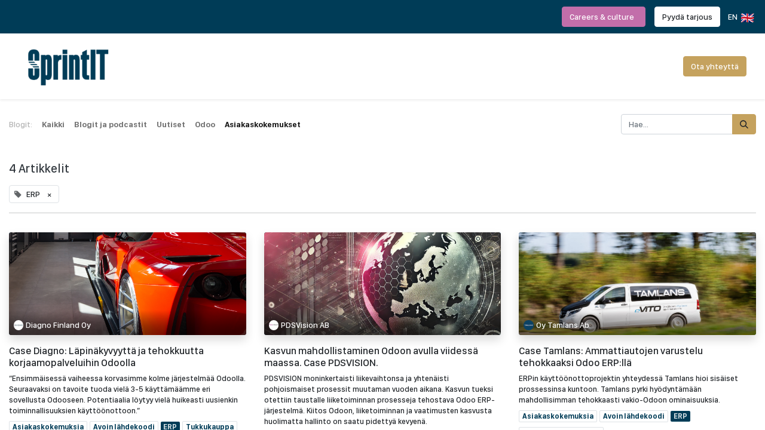

--- FILE ---
content_type: text/html; charset=utf-8
request_url: https://sprintit.fi/blog/asiakaskokemukset-6/tag/erp-34
body_size: 13649
content:
<!DOCTYPE html>
<html lang="fi-FI" data-website-id="1" data-main-object="blog.blog(6,)" data-add2cart-redirect="1">
    <head>
            <title>SprintIT | Asiakkaidemme Odoo-kokemuksia</title>
        <meta charset="utf-8"/>
        <meta http-equiv="X-UA-Compatible" content="IE=edge,chrome=1"/>
        <meta name="viewport" content="width=device-width, initial-scale=1"/>
                
                <script type="text/javascript">(function(w,d,s,l,i){w[l]=w[l]||[];w[l].push({'gtm.start':
                    new Date().getTime(),event:'gtm.js'});var f=d.getElementsByTagName(s)[0],
                    j=d.createElement(s),dl=l!='dataLayer'?'&l='+l:'';j.async=true;j.src=
                    'https://www.googletagmanager.com/gtm.js?id='+i+dl;f.parentNode.insertBefore(j,f);
                    })(window,document,'script','dataLayer','GTM-MLL7SH9');
                </script>
                
    <meta name="generator" content="Odoo"/>
    <meta name="description" content="Kuinka ERP-projektimme ovat sujuneet? Mitä hyötyjä ja mitä haasteita Odoo toi tullessaan? Lue asiakaskokemuksistamme tällä sivulla!"/>
      
            <meta property="og:type" content="website"/>
            <meta property="og:title" content="SprintIT | Asiakkaidemme Odoo-kokemuksia"/>
            <meta property="og:site_name" content="SprintIT Odoo ERP partner"/>
            <meta property="og:url" content="https://sprintit.fi/blog/asiakaskokemukset-6/tag/erp-34"/>
            <meta property="og:image" content="https://www.sprintit.fi/web/image/202996-d435639c/3N1A0894.jpg"/>
            <meta property="og:description" content="Kuinka ERP-projektimme ovat sujuneet? Mitä hyötyjä ja mitä haasteita Odoo toi tullessaan? Lue asiakaskokemuksistamme tällä sivulla!"/>
      
          <meta name="twitter:card" content="summary_large_image"/>
          <meta name="twitter:title" content="SprintIT | Asiakkaidemme Odoo-kokemuksia"/>
          <meta name="twitter:image" content="https://www.sprintit.fi/web/image/202996-d435639c/3N1A0894.jpg"/>
          <meta name="twitter:site" content="@sprintitoy?lang=fi"/>
          <meta name="twitter:description" content="Kuinka ERP-projektimme ovat sujuneet? Mitä hyötyjä ja mitä haasteita Odoo toi tullessaan? Lue asiakaskokemuksistamme tällä sivulla!"/>
    <link rel="canonical" href="https://www.sprintit.fi/blog/asiakaskokemukset-6/tag/erp-34"/>
    <link rel="preconnect" href="https://fonts.gstatic.com/" crossorigin=""/>
        <link type="image/x-icon" rel="shortcut icon" href="/web/image/website/1/favicon?unique=8b3f901"/>
        <link rel="preload" href="/web/static/src/libs/fontawesome/fonts/fontawesome-webfont.woff2?v=4.7.0" as="font" crossorigin=""/>
        <link type="text/css" rel="stylesheet" href="/web/assets/649480-f47ca56/1/web.assets_frontend.min.css" data-asset-bundle="web.assets_frontend" data-asset-version="f47ca56"/>
            <script src="/sprintit_cookie_bar_improvements/static/src/js/sprintit_cookie_bar_improvements_head.js"></script>
        <script id="web.layout.odooscript" type="text/javascript">
            var odoo = {
                csrf_token: "58a1e047d345de293636f2a55046fcc91f824fc9o1800246064",
                debug: "",
            };
        </script>
        <script type="text/javascript">
            odoo.__session_info__ = {"is_admin": false, "is_system": false, "is_website_user": true, "user_id": false, "is_frontend": true, "profile_session": null, "profile_collectors": null, "profile_params": null, "show_effect": false, "bundle_params": {"lang": "en_US", "website_id": 1}, "translationURL": "/website/translations", "cache_hashes": {"translations": "753c3485490bb634114c6b83060d1b8065fb1ea7"}, "geoip_country_code": null, "geoip_phone_code": null, "lang_url_code": "fi_FI"};
            if (!/(^|;\s)tz=/.test(document.cookie)) {
                const userTZ = Intl.DateTimeFormat().resolvedOptions().timeZone;
                document.cookie = `tz=${userTZ}; path=/`;
            }
        </script>
        <script defer="defer" type="text/javascript" src="/web/assets/578484-11348db/1/web.assets_frontend_minimal.min.js" data-asset-bundle="web.assets_frontend_minimal" data-asset-version="11348db"></script>
        <script defer="defer" type="text/javascript" data-src="/web/assets/622747-67c4d70/1/web.assets_frontend_lazy.min.js" data-asset-bundle="web.assets_frontend_lazy" data-asset-version="67c4d70"></script>
        
            <link type="application/atom+xml" rel="alternate" title="Atom -syöte" href="/blog/6/feed"/>
            <meta name="robots" content="none"/>
        
        
        <script src="https://cdn.jsdelivr.net/gh/vepasto/finnish-hyphenator/dist/finnishhyphenator.min.js"></script>
        <link rel="stylesheet" type="text/css" href="https://cdn.jsdelivr.net/gh/igorolhovskisprintit/sprintit_css_js@3.6/main.css"/>
        <script src="/web/static/lib/jquery/jquery.js"></script>
        <script src="https://cdn.jsdelivr.net/gh/igorolhovskisprintit/sprintit_css_js@2.9/main.js"></script>
    </head>
    <body>
  
                
                <noscript>
                    <iframe height="0" width="0" style="display:none;visibility:hidden" src="https://www.googletagmanager.com/ns.html?id=GTM-MLL7SH9"></iframe>
                </noscript>
                
        <div id="wrapwrap" class="   ">
                <header id="top" data-anchor="true" data-name="Header" class="  o_header_standard">
                    
                <div class="oe_structure oe_structure_solo" id="oe_structure_header_contact_1">
      <section class="s_text_block pt8 pb8 o_colored_level o_cc o_cc3" data-snippet="s_text_block" data-name="Text" style="background-image: none;">
        <div class="container">
          <div class="row align-items-center">
            <div class="col-lg-8 o_colored_level" data-bs-original-title="" title="" aria-describedby="tooltip974097">
              <small data-bs-original-title="" title="" aria-describedby="tooltip265070">
                <span class="text-muted"></span></small><br/></div>
            <div class="col-lg-4 text-lg-end o_colored_level">
              <div class="s_share text-end no_icon_color o_no_link_popover" data-name="Social Media" data-bs-original-title="" title="" aria-describedby="tooltip707293">
                  <a href="https://people.sprintit.fi" class="btn btn-secondary" data-bs-original-title="" title="">Careers &amp; culture&nbsp;&nbsp;</a>&nbsp;&nbsp;
                  <a href="/pyyda-tarjous" class="btn btn-primary" data-bs-original-title="" title="">Pyydä tarjous</a><span class="lang_del_m" style="margin-left: 1px; margin-right: 2px; font-size: 18px;line-height: 18px;">​</span><a style="color:#fff;line-height: 22px;position:relative;top:1px;" href="https://www.sprintit.global" title="In English">&nbsp;EN<img style="margin-left: 6px;" src="/web/image/246521-f60dc88f/en.png" loading="lazy"/></a>
                  </div>
            </div>
          </div>
        </div>
      </section>
    </div>
    <nav data-name="Navbar" class="navbar navbar-expand-lg navbar-light o_colored_level o_cc shadow-sm">
        
            <div id="top_menu_container" class="container">
                
    <a href="/" class="navbar-brand logo ">
            
            <span role="img" aria-label="Logo of SprintIT Odoo ERP partner" title="SprintIT Odoo ERP partner"><img src="/web/image/website/1/logo/SprintIT%20Odoo%20ERP%20partner?unique=8b3f901" class="img img-fluid" width="95" height="40" alt="SprintIT Odoo ERP partner" loading="lazy"/></span>
        </a>
    
                
  <button type="button" data-bs-toggle="collapse" data-bs-target="#top_menu_collapse" class="navbar-toggler ">
    <span class="navbar-toggler-icon o_not_editable"></span>
  </button>
                
    <div class="oe_structure oe_structure_solo d-block d-lg-none"><font class="text-o-color-4">​</font><section class="s_text_block o_colored_level" data-snippet="s_text_block" data-name="Text" style="background-image: none;">
        <div class="container">
          <a href="/contactus" class="_cta btn btn-primary" data-bs-original-title="" title="" aria-describedby="popover702078"><font style="" class="text-white">Ota yhteyttä</font></a>
          <a></a>
          <br/>
        </div>
      </section>
      </div>
                
                <div id="top_menu_collapse" class="collapse navbar-collapse ms-lg-3">
    <ul id="top_menu" role="menu" class="nav navbar-nav o_menu_loading flex-grow-1">
        
                        
    <li role="presentation" class="nav-item">
        <a role="menuitem" href="/palvelumme" class="nav-link ">
            <span>PALVELUMME</span>
        </a>
    </li>
    <li class="nav-item dropdown  ">
        <a data-bs-toggle="dropdown" href="#" class="nav-link dropdown-toggle ">
            <span>TOIMIALAT</span>
        </a>
        <ul class="dropdown-menu" role="menu">
    <li role="presentation" class="">
        <a role="menuitem" href="/odoo-vahittaiskauppa" class="dropdown-item ">
            <span>Vähittäiskauppa</span>
        </a>
    </li>
    <li role="presentation" class="">
        <a role="menuitem" href="/odoo-tukkukauppa" class="dropdown-item ">
            <span>Tukkukauppa</span>
        </a>
    </li>
    <li role="presentation" class="">
        <a role="menuitem" href="/odoo-valmistava-teollisuus" class="dropdown-item ">
            <span>Valmistava teollisuus</span>
        </a>
    </li>
    <li role="presentation" class="">
        <a role="menuitem" href="/odoo-asiantuntijaorganisaatio" class="dropdown-item ">
            <span>Asiantuntijaorganisaatio</span>
        </a>
    </li>
    <li role="presentation" class="">
        <a role="menuitem" href="/odoo-tilitoimistoille" class="dropdown-item ">
            <span>Odoo tilitoimistoille</span>
        </a>
    </li>
        </ul>
    </li>
    <li class="nav-item dropdown  position-static">
        <a data-bs-toggle="dropdown" href="#" class="nav-link dropdown-toggle o_mega_menu_toggle">
            <span>ODOO ERP TOIMINNANOHJAUS</span>
        </a>
        <div data-name="Mega Menu" class="dropdown-menu o_mega_menu o_no_parent_editor dropdown-menu-left dropdown-menu-start"><section class="s_mega_menu_multi_menus py-4 o_colored_level pt32" data-snippet="s_mega_menu_multi_menus" data-name="Multi-Menus" id="Myynti" data-anchor="true" style="background-image: none; background-color: white !important;" data-bs-original-title="" title="" aria-describedby="tooltip350167">
                <div class="container">
                    <div class="row" data-bs-original-title="" title="" aria-describedby="tooltip278522">
                        <div class="py-2 text-center o_colored_level col-lg-2">
                            <p>
                                <span class="fa fa-folder-open fa-1x me-2"></span><font style="font-size: 18px;">Odoo ERP</font></p>
                            <nav class="nav flex-column" data-bs-original-title="" title="" aria-describedby="tooltip459669">
                                <a href="/odoo" class="nav-link oe_unremovable" data-name="Menu Item" data-bs-original-title="" title="" spellcheck="false">Mikä Odoo?</a><a href="/odoo-erp-toiminnanohjaus" class="nav-link oe_unremovable" data-name="Menu Item" data-bs-original-title="" title="" spellcheck="true">Miksi Odoo?</a><a href="https://www.sprintit.fi/odoo-raportointi?_gl=1*119fpyg*_up*MQ..*_ga*MTA4ODczNjI2OS4xNzM2ODYyMjc4*_ga_LPCNYLD169*MTczNjg2MjI3OC4xLjEuMTczNjg2MjI5NS4wLjAuMA.." class="nav-link oe_unremovable" data-name="Menu Item" data-bs-original-title="" title="" spellcheck="true">Raportointi</a><a href="https://www.sprintit.fi/odoo-integraatiot?_gl=1*119fpyg*_up*MQ..*_ga*MTA4ODczNjI2OS4xNzM2ODYyMjc4*_ga_LPCNYLD169*MTczNjg2MjI3OC4xLjEuMTczNjg2MjI5NS4wLjAuMA.." class="nav-link oe_unremovable" data-name="Menu Item" data-bs-original-title="" title="" spellcheck="true">Integraatiot</a><a href="https://www.sprintit.fi/odoo-apps?_gl=1*119fpyg*_up*MQ..*_ga*MTA4ODczNjI2OS4xNzM2ODYyMjc4*_ga_LPCNYLD169*MTczNjg2MjI3OC4xLjEuMTczNjg2MjI5NS4wLjAuMA.." class="nav-link oe_unremovable" data-name="Menu Item" spellcheck="true" data-bs-original-title="" title="">SprintIT:n lisämoduulit</a><a class="oe_unremovable"></a>
                            </nav>
                        </div><div class="py-2 text-center o_colored_level col-lg-2" data-bs-original-title="" title="" aria-describedby="tooltip402982">
                            <p>
                                <span class="fa fa-1x fa-line-chart me-2"></span>
                                <font style="font-size: 18px;">Myynti</font></p>
                            <nav class="nav flex-column" data-bs-original-title="" title="" aria-describedby="tooltip445942">
                                <a href="/odoo-crm-myynti-ja-asiakkuudenhallinta" class="nav-link oe_unremovable" data-name="Menu Item" spellcheck="false" data-bs-original-title="" title="">CRM | Myynti</a>
                                <a href="/odoo-verkkokauppa" class="nav-link oe_unremovable" data-name="Menu Item" data-bs-original-title="" title="">Verkkokauppa</a>
                                <a href="/odoo-kassajarjestelma-pos" class="nav-link oe_unremovable" data-name="Menu Item" data-bs-original-title="" title=""> POS | Kassajärjestelmä<br></a>
                            </nav>
                        </div>
                        <div class="py-2 text-center pb4 o_colored_level col-lg-2" data-bs-original-title="" title="" aria-describedby="tooltip704119">
                            <p>
                                <span class="fa fa-gears fa-1x me-2"></span>
                                <font style="font-size: 18px;">Toimitusketju</font></p>
                            <nav class="nav flex-column" data-bs-original-title="" title="" aria-describedby="tooltip969840"><a href="/odoo-tuotannonohjaus" class="nav-link oe_unremovable" data-name="Menu Item" data-bs-original-title="" title="">Tuotannonohjaus</a><a href="/odoo-hankinta" class="nav-link oe_unremovable" data-name="Menu Item" data-bs-original-title="" title="">Hankinta</a>
                                <a href="/odoo-varastonhallinta" class="nav-link oe_unremovable" data-name="Menu Item" data-bs-original-title="" title="">Varastot</a><a href="https://sprintit.fi/odoo-apps/sprintit-unifaun-connector-124?_gl=1*1qqkcrn*_up*MQ..*_ga*NDgwNzEyODMyLjE3NTQ5MDI0MDY.*_ga_LPCNYLD169*czE3NTQ5MDI0MDUkbzEkZzEkdDE3NTQ5MDI4OTUkajYwJGwwJGgw" class="nav-link oe_unremovable" data-name="Menu Item" data-bs-original-title="" title="">Kuljetukset</a><a href="https://www.sprintit.fi/valmis-odoo-ratkaisu-eu-n-metsakatoasetukseen-eudr" class="nav-link oe_unremovable" data-name="Menu Item" data-bs-original-title="" title="">EUDR-metsäkatoasetus</a><a class="oe_unremovable"></a><br></nav>
                        </div>
                        <div class="py-2 text-center o_colored_level col-lg-2" data-bs-original-title="" title="" aria-describedby="tooltip786614">
                            <p>
                                <span class="fa me-2 fa-1x fa-user me-2 fa-1x" data-bs-original-title="" title="" aria-describedby="tooltip378892"></span><font style="font-size: 18px;">Projektit ja palvelut</font></p>
                            <nav class="nav flex-column">
                                <a href="https://www.sprintit.fi/odoo-projektinhallinta?_gl=1*pg8ias*_up*MQ..*_ga*MTAzMzA2MDUxOS4xNzQ2MTc0NTk3*_ga_LPCNYLD169*MTc0NjE3NDU5Ny4xLjEuMTc0NjE3NDczNy4wLjAuMA.." class="nav-link oe_unremovable" data-name="Menu Item" spellcheck="false" data-bs-original-title="" title="">Projektinhallinta</a><a href="https://www.sprintit.fi/odoo-kenttatyo-kenttahuolto?_gl=1*3zu5qm*_up*MQ..*_ga*MTg0ODUyNzIwNy4xNzE1MTQ5OTAy*_ga_LPCNYLD169*MTcxNTE0OTkwMi4xLjEuMTcxNTE0OTk4Ni4wLjAuMA.." class="nav-link oe_unremovable" data-name="Menu Item" spellcheck="false" data-bs-original-title="" title="">Field Service (Kenttähuolto)</a><a class="oe_unremovable" data-bs-original-title="" title=""><br></a>
                            </nav>
                        </div><div class="py-2 text-center o_colored_level col-lg-2" data-bs-original-title="" title="" aria-describedby="tooltip786614">
                            <p>
                                <span class="fa me-2 fa-1x fa-euro me-2 fa-1x" data-bs-original-title="" title="" aria-describedby="tooltip158283"></span>
                                <font style="font-size: 18px;" data-bs-original-title="" title="" aria-describedby="tooltip43706">Taloushallinto</font></p>
                            <nav class="nav flex-column">
                                <a href="https://www.sprintit.fi/odoo-taloushallinto?_gl=1*jhuizh*_up*MQ..*_ga*MzA0NjQyNjE0LjE3NDYxNzQ0OTc.*_ga_LPCNYLD169*MTc0NjE3NDQ5Ny4xLjAuMTc0NjE3NDQ5Ny4wLjAuMA.." class="nav-link oe_unremovable" data-name="Menu Item" data-bs-original-title="" title="">Suomalainen taloushallinto</a><a href="https://www.sprintit.fi/odoo-palkkahallinto-ohjelmisto?_gl=1*87lluw*_up*MQ..*_ga*NTkwNjY0MjYxLjE3NDYxNzU0MTY.*_ga_LPCNYLD169*MTc0NjE3NTQxNS4xLjAuMTc0NjE3NTQxNS4wLjAuMA.." class="nav-link oe_unremovable" data-name="Menu Item" data-bs-original-title="" title="">Palkkahallinto</a>
                                <a href="https://www.sprintit.fi/opas-taloushallinto-lataa?_gl=1*87lluw*_up*MQ..*_ga*NTkwNjY0MjYxLjE3NDYxNzU0MTY.*_ga_LPCNYLD169*MTc0NjE3NTQxNS4xLjAuMTc0NjE3NTQxNS4wLjAuMA.." class="nav-link oe_unremovable" data-name="Menu Item" data-bs-original-title="" title="">Vertaile taloushallinnon ohjelmistoja</a><a href="https://www.sprintit.fi/kasvun-tyokalut-podcast?_gl=1*87lluw*_up*MQ..*_ga*NTkwNjY0MjYxLjE3NDYxNzU0MTY.*_ga_LPCNYLD169*MTc0NjE3NTQxNS4xLjAuMTc0NjE3NTQxNS4wLjAuMA.." class="nav-link oe_unremovable" data-name="Menu Item" data-bs-original-title="" title="">Kasvun työkalut -podcast</a>
                            </nav>
                        </div><div class="py-2 text-center o_colored_level col-lg-2" data-bs-original-title="" title="" aria-describedby="tooltip786614">
                            <p>
                                <span class="fa fa-info me-2 fa-1x" data-bs-original-title="" title="" aria-describedby="tooltip158283"></span><font style="font-size: 18px;" data-bs-original-title="" title="" aria-describedby="tooltip43706">Lisätietoa Odoosta</font></p>
                            <nav class="nav flex-column">
                                <a href="/usein-kysytyt-kysymykset" class="nav-link oe_unremovable" data-name="Menu Item" data-bs-original-title="" title="">UKK - Usein Kysytyt Kysymykset</a><a href="https://www.sprintit.fi/odoo-ohjeet?_gl=1*87lluw*_up*MQ..*_ga*NTkwNjY0MjYxLjE3NDYxNzU0MTY.*_ga_LPCNYLD169*MTc0NjE3NTQxNS4xLjAuMTc0NjE3NTQxNS4wLjAuMA.." class="nav-link oe_unremovable" data-name="Menu Item" data-bs-original-title="" title="">Ohjeita</a>
                                <a href="https://www.sprintit.fi/odoo-webinaarit?_gl=1*87lluw*_up*MQ..*_ga*NTkwNjY0MjYxLjE3NDYxNzU0MTY.*_ga_LPCNYLD169*MTc0NjE3NTQxNS4xLjAuMTc0NjE3NTQxNS4wLjAuMA.." class="nav-link oe_unremovable" data-name="Menu Item" data-bs-original-title="" title="">Webinaarit &amp; demot</a><a href="https://www.sprintit.fi/usein-kysytyt-kysymykset?_gl=1*h2egdb*_up*MQ..*_ga*MTIxNjg5Njg3Ni4xNzQ5NzE1MTU4*_ga_LPCNYLD169*czE3NDk3MTUxNTgkbzEkZzAkdDE3NDk3MTUxNTgkajYwJGwwJGgw" class="nav-link oe_unremovable" data-name="Menu Item" data-bs-original-title="" title=""><br></a>
                            </nav>
                        </div>
                    </div>
                </div>
            </section></div>
    </li>
    <li class="nav-item dropdown  ">
        <a data-bs-toggle="dropdown" href="#" class="nav-link dropdown-toggle ">
            <span>REFERENSSIT</span>
        </a>
        <ul class="dropdown-menu" role="menu">
    <li role="presentation" class="">
        <a role="menuitem" href="https://sprintit.fi/odoo-kokemuksia" class="dropdown-item ">
            <span>Odoo-kokemuksia</span>
        </a>
    </li>
    <li role="presentation" class="">
        <a role="menuitem" href="https://sprintit.fi/customers" class="dropdown-item ">
            <span>Aakkosittain ja toimialoittain</span>
        </a>
    </li>
    <li role="presentation" class="">
        <a role="menuitem" href="https://sprintit.fi/kaikki-odoo-asiakkaat" class="dropdown-item ">
            <span>Kaikki asiakkaat</span>
        </a>
    </li>
        </ul>
    </li>
    <li role="presentation" class="nav-item">
        <a role="menuitem" href="/blog" class="nav-link ">
            <span>BLOGI</span>
        </a>
    </li>
    <li class="nav-item dropdown  ">
        <a data-bs-toggle="dropdown" href="#" class="nav-link dropdown-toggle ">
            <span>MEILLE TÖIHIN</span>
        </a>
        <ul class="dropdown-menu" role="menu">
    <li role="presentation" class="">
        <a role="menuitem" href="https://people.sprintit.fi/jobs" class="dropdown-item ">
            <span>Avoimet työpaikat</span>
        </a>
    </li>
    <li role="presentation" class="">
        <a role="menuitem" href="https://people.sprintit.fi/" class="dropdown-item ">
            <span>Urasivut ja tarinat (EN)</span>
        </a>
    </li>
        </ul>
    </li>
  <li class="nav-item ms-lg-3 divider d-none"></li>
  
  <li class="o_wsale_my_cart align-self-md-start d-none nav-item ms-lg-3">
    <a href="/shop/cart" class="nav-link">
      <span>Ostoskori</span>
      <sup class="my_cart_quantity badge text-bg-primary" data-order-id="">0</sup>
    </a>
  </li>
                        
            <li class="nav-item ms-lg-auto o_no_autohide_item">
                <a href="/web/login" class="nav-link">Kirjaudu sisään</a>
            </li>
                        
        
        
                    
    </ul>
                    
                    
    <div class="oe_structure oe_structure_solo d-none d-lg-block ms-3"><font class="text-o-color-4">​</font><section class="s_text_block o_colored_level" data-snippet="s_text_block" data-name="Text" style="background-image: none;">
        <div class="container">
          <a href="/contactus" class="_cta btn btn-primary" data-bs-original-title="" title="" aria-describedby="popover702078"><font style="" class="text-white">Ota yhteyttä</font></a>
          <a></a>
          <br/>
        </div>
      </section>
      </div>
                </div>
            </div>
        
    </nav>
    
        </header>
                <main>
                    
        <div id="wrap" class="js_blog website_blog">
            

        

        <div id="o_wblog_blog_top">
            
                
                <div class="oe_structure" id="oe_structure_blog_filtered_header" data-editor-sub-message="Muokkaa &#39;Tulosten suodatus&#39; sivun otsikkoa."></div>
        </div>

    <nav class="navbar navbar-expand-sm navbar-light pt-4 pb-0 px-0 ">
        <div class="o_website_blog_nav_container container flex-wrap flex-sm-nowrap gap-2 w-100">
            
            <ul class="navbar-nav d-none d-lg-flex">
                <li class="nav-item">
                    <span class="nav-link disabled ps-0">Blogit:</span>
                </li>
                <li class="nav-item">
                    <a href="/blog" class="nav-link fw-bold ">Kaikki</a>
                </li>
                <li class="nav-item">
                    <a href="/blog/blogit-ja-podcastit-3" class="nav-link ">
                        <b>Blogit ja podcastit</b>
                    </a>
                </li><li class="nav-item">
                    <a href="/blog/uutiset-4" class="nav-link ">
                        <b>Uutiset</b>
                    </a>
                </li><li class="nav-item">
                    <a href="/blog/odoo-5" class="nav-link ">
                        <b>Odoo</b>
                    </a>
                </li><li class="nav-item">
                    <a href="/blog/asiakaskokemukset-6" class="nav-link active">
                        <b>Asiakaskokemukset</b>
                    </a>
                </li>
            </ul>
            
            <div class="dropdown order-2 d-lg-none flex-grow-1 flex-sm-grow-0 min-w-0">
                <a class="btn btn-light dropdown-toggle d-flex align-items-center justify-content-between" type="button" role="button" data-bs-toggle="dropdown" aria-expanded="false" title="Asiakaskokemukset">
                    <span class="d-inline-block text-truncate">Asiakaskokemukset</span>
                </a>
                <ul class="dropdown-menu dropdown-menu-end">
                    <li>
                        <a href="/blog" title="Kaikki" class="dropdown-item ">Kaikki</a>
                    </li>
                    <li>
                        <a href="/blog/blogit-ja-podcastit-3" class="dropdown-item " title="Blogit ja podcastit">
                            <span>Blogit ja podcastit</span>
                        </a>
                    </li><li>
                        <a href="/blog/uutiset-4" class="dropdown-item " title="Uutiset">
                            <span>Uutiset</span>
                        </a>
                    </li><li>
                        <a href="/blog/odoo-5" class="dropdown-item " title="Odoo">
                            <span>Odoo</span>
                        </a>
                    </li><li>
                        <a href="/blog/asiakaskokemukset-6" class="dropdown-item active" title="Asiakaskokemukset">
                            <span>Asiakaskokemukset</span>
                        </a>
                    </li>
                </ul>
            </div>
            
    <form method="get" class="o_searchbar_form o_wait_lazy_js s_searchbar_input  flex-grow-1 flex-sm-grow-0" action="/blog/asiakaskokemukset-6/tag/erp-34" data-snippet="s_searchbar_input">
            <div role="search" class="input-group ">
        <input type="search" name="search" class="search-query form-control oe_search_box None" placeholder="Hae..." data-search-type="blogs" data-limit="5" data-display-image="true" data-display-description="true" data-display-extra-link="true" data-display-detail="false" data-order-by="name asc"/>
        <button type="submit" aria-label="Hae" title="Hae" class="btn oe_search_button btn-primary">
            <i class="oi oi-search"></i>
        </button>
    </div>

            <input name="order" type="hidden" class="o_search_order_by" value="name asc"/>
            
                <input type="hidden" name="tag" value="erp-34"/>
                <input type="hidden" name="date_begin"/>
                <input type="hidden" name="date_end"/>
            
        </form>
        </div>
    </nav>

        <section id="o_wblog_index_content">
            <div class="container py-4">
                <div class="row justify-content-center">
                    <div id="o_wblog_posts_loop_container" class="col ">

    <div id="o_wblog_posts_loop" class="">

        

        


        <div class="row ">
            
            <div class="col-12 mb-3">
                <div class="h4 mb-3">
                    4
                    Artikkelit
                </div>
                
                    

                    
                <span class="align-items-baseline border d-inline-flex ps-2 rounded mb-2">
                    <i class="fa fa-tag me-2 text-muted"></i>
                    ERP
                    <a class="btn border-0 py-1 post_link" href="/blog/asiakaskokemukset-6" rel="nofollow">×</a>
                </span>
                <hr class="mt-2"/>
            </div>

            

            

            
            
                
                <div class="pb-4 col-12 col-md-6 col-xl-4">
                    <article name="blog_post" class="o_wblog_post position-relative ">
                        
                        

    <a href="/blog/asiakaskokemukset-6/post/case-diagno-lapinakyvyytta-ja-tehokkuutta-korjaamopalveluihin-Odoolla" class="text-decoration-none d-block mb-2">

  <div data-name="Kansi" style="" class="o_record_cover_container d-flex flex-column h-100 o_colored_level o_cc o_cc3 o_cc   o_list_cover o_not_editable  rounded overflow-hidden shadow mb-3">
    <div class="o_record_cover_component o_record_cover_image " style="background-image: url(/web/image/443475-99456314/Finger%20Motors%20Oy%20-%20Diagno-14_web.jpg);">
      
    </div>
    

    <div class="o_not_editable align-items-center position-relative o_wblog_post_list_author o_list_cover d-flex text-white w-100 o_not_editable px-2 pb-2 pt-3">
        <div style="line-height:1"><img src="/web/image/blog.post/270/author_avatar/Case%20Diagno:%20L%C3%A4pin%C3%A4kyvyytt%C3%A4%20ja%20tehokkuutta%20korjaamopalveluihin%20Odoolla?unique=f2005c1" class="img img-fluid rounded-circle o_wblog_author_avatar me-1" alt="Case Diagno: Läpinäkyvyyttä ja tehokkuutta korjaamopalveluihin Odoolla" loading="lazy"/></div>
        <div style="line-height:1">
            <span>Diagno Finland Oy</span>
        </div>
    </div>
        
  </div>
    </a>
                            <div>
    <a href="/blog/asiakaskokemukset-6/post/case-diagno-lapinakyvyytta-ja-tehokkuutta-korjaamopalveluihin-Odoolla" class="d-block text-reset text-decoration-none o_blog_post_title my-0 h5">Case Diagno: Läpinäkyvyyttä ja tehokkuutta korjaamopalveluihin Odoolla</a>
                                <div>
    
    <a class="text-reset text-decoration-none" href="/blog/asiakaskokemukset-6/post/case-diagno-lapinakyvyytta-ja-tehokkuutta-korjaamopalveluihin-Odoolla">
        <div class="mt-2 o_wblog_normalize_font">“Ensimmäisessä vaiheessa korvasimme kolme järjestelmää Odoolla. Seuraavaksi on tavoite tuoda vielä 3-5 käyttämäämme eri sovellusta Odooseen. Potentiaalia löytyy vielä huikeasti uusienkin toiminnallisuuksien käyttöönottoon.”</div>
    </a>

    
    <div class="o_wblog_post_short_tag_section d-flex align-items-center flex-wrap pt-2">
            <a href="/blog/asiakaskokemukset-6/tag/erp-34,asiakaskokemuksia-39" class="badge mb-2 me-1 text-truncate border text-primary post_link" rel="nofollow">Asiakaskokemuksia</a>
            <a href="/blog/asiakaskokemukset-6/tag/erp-34,avoin-lahdekoodi-38" class="badge mb-2 me-1 text-truncate border text-primary post_link" rel="nofollow">Avoin lähdekoodi</a>
            <a href="/blog/asiakaskokemukset-6" class="badge mb-2 me-1 text-truncate bg-primary text-light post_link" rel="nofollow">ERP</a>
            <a href="/blog/asiakaskokemukset-6/tag/erp-34,tukkukauppa-40" class="badge mb-2 me-1 text-truncate border text-primary post_link" rel="nofollow">Tukkukauppa</a>
    </div>
    
                                </div>
                            </div>
                            <div class="o_wblog_normalize_font pe-2 pb-2">
    <div class="d-flex small flex-wrap mb-1 w-100">
        <div class="d-flex flex-wrap align-items-center justify-content-between mx-n2 flex-grow-1">
            <time class="text-nowrap fw-bold px-2">28.6.2024</time>
        </div>
    </div>
                            </div>
                        
                    </article>
                </div>
                
                
                <div class="pb-4 col-12 col-md-6 col-xl-4">
                    <article name="blog_post" class="o_wblog_post position-relative ">
                        
                        

    <a href="/blog/asiakaskokemukset-6/post/case-pdsvision-kasvun-mahdollistaminen-odoon-avulla-viidessa-maassa" class="text-decoration-none d-block mb-2">

  <div data-name="Kansi" style="" class="o_record_cover_container d-flex flex-column h-100 o_colored_level o_cc o_cc3 o_cc   o_list_cover o_not_editable  rounded overflow-hidden shadow mb-3">
    <div class="o_record_cover_component o_record_cover_image " style="background-image: url(/web/image/443593-35885091/Dalle_version_of_globe_screenshot.png);">
      
    </div>
    

    <div class="o_not_editable align-items-center position-relative o_wblog_post_list_author o_list_cover d-flex text-white w-100 o_not_editable px-2 pb-2 pt-3">
        <div style="line-height:1"><img src="/web/image/blog.post/271/author_avatar/Kasvun%20mahdollistaminen%20Odoon%20avulla%20viidess%C3%A4%20maassa.%20Case%20PDSVISION.?unique=05c3c17" class="img img-fluid rounded-circle o_wblog_author_avatar me-1" alt="Kasvun mahdollistaminen Odoon avulla viidessä maassa. Case PDSVISION." loading="lazy"/></div>
        <div style="line-height:1">
            <span>PDSVision AB</span>
        </div>
    </div>
        
  </div>
    </a>
                            <div>
    <a href="/blog/asiakaskokemukset-6/post/case-pdsvision-kasvun-mahdollistaminen-odoon-avulla-viidessa-maassa" class="d-block text-reset text-decoration-none o_blog_post_title my-0 h5">Kasvun mahdollistaminen Odoon avulla viidessä maassa. Case PDSVISION.</a>
                                <div>
    
    <a class="text-reset text-decoration-none" href="/blog/asiakaskokemukset-6/post/case-pdsvision-kasvun-mahdollistaminen-odoon-avulla-viidessa-maassa">
        <div class="mt-2 o_wblog_normalize_font">PDSVISION moninkertaisti liikevaihtonsa ja yhtenäisti pohjoismaiset prosessit muutaman vuoden aikana. Kasvun tueksi otettiin taustalle liiketoiminnan prosesseja tehostava Odoo ERP-järjestelmä. Kiitos Odoon, liiketoiminnan ja vaatimusten kasvusta huolimatta hallinto on saatu pidettyä kevyenä.</div>
    </a>

    
    <div class="o_wblog_post_short_tag_section d-flex align-items-center flex-wrap pt-2">
            <a href="/blog/asiakaskokemukset-6/tag/erp-34,asiakaskokemuksia-39" class="badge mb-2 me-1 text-truncate border text-primary post_link" rel="nofollow">Asiakaskokemuksia</a>
            <a href="/blog/asiakaskokemukset-6/tag/erp-34,asiantuntijaorganisaatio-45" class="badge mb-2 me-1 text-truncate border text-primary post_link" rel="nofollow">Asiantuntijaorganisaatio</a>
            <a href="/blog/asiakaskokemukset-6/tag/erp-34,avoin-lahdekoodi-38" class="badge mb-2 me-1 text-truncate border text-primary post_link" rel="nofollow">Avoin lähdekoodi</a>
            <a href="/blog/asiakaskokemukset-6" class="badge mb-2 me-1 text-truncate bg-primary text-light post_link" rel="nofollow">ERP</a>
            <a href="/blog/asiakaskokemukset-6/tag/erp-34,kansainvalinen-51" class="badge mb-2 me-1 text-truncate border text-primary post_link" rel="nofollow">kansainvälinen</a>
    </div>
    
                                </div>
                            </div>
                            <div class="o_wblog_normalize_font pe-2 pb-2">
    <div class="d-flex small flex-wrap mb-1 w-100">
        <div class="d-flex flex-wrap align-items-center justify-content-between mx-n2 flex-grow-1">
            <time class="text-nowrap fw-bold px-2">28.6.2024</time>
        </div>
    </div>
                            </div>
                        
                    </article>
                </div>
                
                
                <div class="pb-4 col-12 col-md-6 col-xl-4">
                    <article name="blog_post" class="o_wblog_post position-relative ">
                        
                        

    <a href="/blog/asiakaskokemukset-6/post/case-tamlans-ammattiautojen-varustelu-tehokkaaksi-Odoo-ERPlla" class="text-decoration-none d-block mb-2">

  <div data-name="Kansi" style="" class="o_record_cover_container d-flex flex-column h-100 o_colored_level o_cc o_cc3 o_cc   o_list_cover o_not_editable  rounded overflow-hidden shadow mb-3">
    <div class="o_record_cover_component o_record_cover_image " style="background-image: url(/web/image/426525-347d7abd/eVito3.jpg);">
      
    </div>
    

    <div class="o_not_editable align-items-center position-relative o_wblog_post_list_author o_list_cover d-flex text-white w-100 o_not_editable px-2 pb-2 pt-3">
        <div style="line-height:1"><img src="/web/image/blog.post/267/author_avatar/Case%20Tamlans:%20Ammattiautojen%20varustelu%20tehokkaaksi%20Odoo%20ERP:ll%C3%A4?unique=810a838" class="img img-fluid rounded-circle o_wblog_author_avatar me-1" alt="Case Tamlans: Ammattiautojen varustelu tehokkaaksi Odoo ERP:llä" loading="lazy"/></div>
        <div style="line-height:1">
            <span>Oy Tamlans Ab</span>
        </div>
    </div>
        
  </div>
    </a>
                            <div>
    <a href="/blog/asiakaskokemukset-6/post/case-tamlans-ammattiautojen-varustelu-tehokkaaksi-Odoo-ERPlla" class="d-block text-reset text-decoration-none o_blog_post_title my-0 h5">Case Tamlans: Ammattiautojen varustelu tehokkaaksi Odoo ERP:llä</a>
                                <div>
    
    <a class="text-reset text-decoration-none" href="/blog/asiakaskokemukset-6/post/case-tamlans-ammattiautojen-varustelu-tehokkaaksi-Odoo-ERPlla">
        <div class="mt-2 o_wblog_normalize_font">ERPin käyttöönottoprojektin yhteydessä Tamlans hioi sisäiset prossessinsa kuntoon. Tamlans pyrki hyödyntämään mahdollisimman tehokkaasti vakio-Odoon ominaisuuksia.</div>
    </a>

    
    <div class="o_wblog_post_short_tag_section d-flex align-items-center flex-wrap pt-2">
            <a href="/blog/asiakaskokemukset-6/tag/erp-34,asiakaskokemuksia-39" class="badge mb-2 me-1 text-truncate border text-primary post_link" rel="nofollow">Asiakaskokemuksia</a>
            <a href="/blog/asiakaskokemukset-6/tag/erp-34,avoin-lahdekoodi-38" class="badge mb-2 me-1 text-truncate border text-primary post_link" rel="nofollow">Avoin lähdekoodi</a>
            <a href="/blog/asiakaskokemukset-6" class="badge mb-2 me-1 text-truncate bg-primary text-light post_link" rel="nofollow">ERP</a>
            <a href="/blog/asiakaskokemukset-6/tag/erp-34,valmistava-teollisuus-42" class="badge mb-2 me-1 text-truncate border text-primary post_link" rel="nofollow">Valmistava teollisuus</a>
    </div>
    
                                </div>
                            </div>
                            <div class="o_wblog_normalize_font pe-2 pb-2">
    <div class="d-flex small flex-wrap mb-1 w-100">
        <div class="d-flex flex-wrap align-items-center justify-content-between mx-n2 flex-grow-1">
            <time class="text-nowrap fw-bold px-2">31.5.2024</time>
        </div>
    </div>
                            </div>
                        
                    </article>
                </div>
                
                
                <div class="pb-4 col-12 col-md-6 col-xl-4">
                    <article name="blog_post" class="o_wblog_post position-relative ">
                        
                        

    <a href="/blog/asiakaskokemukset-6/post/Nanten_lattiapinnoitteet_siirtyi_paperittomaan_tuotantoon_Odoon_avulla" class="text-decoration-none d-block mb-2">

  <div data-name="Kansi" style="" class="o_record_cover_container d-flex flex-column h-100 o_colored_level o_cc o_cc3 o_cc   o_list_cover o_not_editable  rounded overflow-hidden shadow mb-3">
    <div class="o_record_cover_component o_record_cover_image " style="background-image: url(/web/image/333285-a5394f83/nanten.jpg);">
      
    </div>
    

    <div class="o_not_editable align-items-center position-relative o_wblog_post_list_author o_list_cover d-flex text-white w-100 o_not_editable px-2 pb-2 pt-3">
        <div style="line-height:1">
            <span>Nanten-lattiapinnoitteet</span>
        </div>
    </div>
        
  </div>
    </a>
                            <div>
    <a href="/blog/asiakaskokemukset-6/post/Nanten_lattiapinnoitteet_siirtyi_paperittomaan_tuotantoon_Odoon_avulla" class="d-block text-reset text-decoration-none o_blog_post_title my-0 h5">Nanten-lattiapinnoitteet siirtyi paperittomaan tuotantoon Odoon avulla</a>
                                <div>
    
    <a class="text-reset text-decoration-none" href="/blog/asiakaskokemukset-6/post/Nanten_lattiapinnoitteet_siirtyi_paperittomaan_tuotantoon_Odoon_avulla">
        <div class="mt-2 o_wblog_normalize_font">Vuonna 2020, samaan aikaan kun koko maailma suljettiin epidemian vuoksi, Nanten-lattiapinnoitteet otti käyttöön avoimen lähdekoodin erpin Odoon. “Koronan aikana oli hyvin aikaa laittaa kuntoon järjest...</div>
    </a>

    
    <div class="o_wblog_post_short_tag_section d-flex align-items-center flex-wrap pt-2">
            <a href="/blog/asiakaskokemukset-6/tag/erp-34,asiakaskokemuksia-39" class="badge mb-2 me-1 text-truncate border text-primary post_link" rel="nofollow">Asiakaskokemuksia</a>
            <a href="/blog/asiakaskokemukset-6/tag/erp-34,avoin-lahdekoodi-38" class="badge mb-2 me-1 text-truncate border text-primary post_link" rel="nofollow">Avoin lähdekoodi</a>
            <a href="/blog/asiakaskokemukset-6" class="badge mb-2 me-1 text-truncate bg-primary text-light post_link" rel="nofollow">ERP</a>
            <a href="/blog/asiakaskokemukset-6/tag/erp-34,valmistava-teollisuus-42" class="badge mb-2 me-1 text-truncate border text-primary post_link" rel="nofollow">Valmistava teollisuus</a>
    </div>
    
                                </div>
                            </div>
                            <div class="o_wblog_normalize_font pe-2 pb-2">
    <div class="d-flex small flex-wrap mb-1 w-100">
        <div class="d-flex flex-wrap align-items-center justify-content-between mx-n2 flex-grow-1">
            <time class="text-nowrap fw-bold px-2">5.1.2024</time>
        </div>
    </div>
                            </div>
                        
                    </article>
                </div>
                
        </div>
    </div>

                    </div>
                </div>
            </div>
        </section>
    

            
            <div class="oe_structure oe_empty" id="oe_structure_blog_footer" data-editor-sub-message="Näkyy kaikkien blogien sivuilla" data-editor-message="RAAHAA RAKENNE-ELEMENTTEJÄ TÄHÄN"></div>
  </div>
    
                </main>
                <footer id="bottom" data-anchor="true" data-name="Footer" class="o_footer o_colored_level o_cc ">
                    <div id="footer" class="oe_structure oe_structure_solo">
      <section class="s_text_block pt48 pb16" data-snippet="s_text_block" data-name="Text" style="background-image: none;" data-bs-original-title="" title="" aria-describedby="tooltip322155">
        <div class="container">
          <div class="row">
            <div class="col-lg-2 pb16 o_colored_level" data-bs-original-title="" title="" aria-describedby="tooltip168161">
              <h5>Linkit</h5>
              <ul class="list-unstyled" data-bs-original-title="" title="" aria-describedby="tooltip512186">
                <li class="list-item py-1" data-bs-original-title="" title="" aria-describedby="tooltip4685"><a href="/yritys" data-bs-original-title="" title="">Tietoa meistä</a>&nbsp;</li><li class="list-item py-1" data-bs-original-title="" title="" aria-describedby="tooltip441493"><a href="/ihmiset" data-bs-original-title="" title="">SprintIT:n asiantuntijat</a></li>
                <li class="list-item py-1" data-bs-original-title="" title="" aria-describedby="tooltip224235">
                  <a href="https://people.sprintit.fi/" target="_blank" data-bs-original-title="" title="">Urasivut ja avoimet työpaikat</a>
                  <br/>
                </li>
                <li class="list-item py-1" data-bs-original-title="" title="" aria-describedby="tooltip580987">
                  <a href="/tietoturva" data-bs-original-title="" title="">Tietosuoja</a>
                </li>
                <li class="list-item py-1" data-bs-original-title="" title="" aria-describedby="tooltip580987">
                  <a href="/blog" data-bs-original-title="" title="">Blogi</a></li><li class="list-item py-1" data-bs-original-title="" title="" aria-describedby="tooltip580987"><a href="/kasvun-tyokalut-podcast">Kasvun työkalut -podcast</a></li><li class="list-item py-1" data-bs-original-title="" title="" aria-describedby="tooltip580987"><a href="/odoo-webinaarit">Demot ja webinaarit</a></li>
                <li class="list-item py-1" data-bs-original-title="" title="" aria-describedby="tooltip580987"><br/></li>
              </ul>
              <ul class="list-unstyled">
                <br/>
              </ul>
            </div>
            <div class="col-lg-2 pb16 o_colored_level" data-bs-original-title="" title="" aria-describedby="tooltip1274">
              <h5>ERP-toiminnanohjaus<br/></h5>
              <ul class="list-unstyled" data-bs-original-title="" title="" aria-describedby="tooltip126656">
                <li class="py-1" data-bs-original-title="" title="" aria-describedby="tooltip982820">
                  <a href="/odoo" data-bs-original-title="" title="">Odoo</a></li>
                <li class="py-1">
                  <a href="/odoo-kokemuksia" data-bs-original-title="" title="">Referenssimme</a>
                </li>
                <li class="py-1">
                  <a href="/palvelumme" data-bs-original-title="" title="">Palvelumme</a>
                </li>
                <li class="py-1">
                  <a href="/vahittaiskauppa" data-bs-original-title="" title="">Vähittäiskauppa</a>
                </li>
                <li class="py-1">
                  <a href="/tukkukauppa" data-bs-original-title="" title="">Tukkukauppa</a>
                </li>
                <li class="py-1">
                  <a href="/valmistava-teollisuus" data-bs-original-title="" title="">Valmistava teollisuus</a></li>
                <li class="py-1">
                  <a href="https://www.sprintit.fi/asiantuntijaorganisaatio?_gl=1*1k708h*_up*MQ..*_ga*MTAzODYxNzQzMi4xNzA3ODM0NjMw*_ga_LPCNYLD169*MTcwNzgzNDYzMC4xLjAuMTcwNzgzNDYzMC4wLjAuMA.." data-bs-original-title="" title="">Asiantuntijaorganisaatiot</a>
                </li>
              </ul>
            </div>
            <div class="col-lg-2 pb16 o_colored_level" data-bs-original-title="" title="" aria-describedby="tooltip512870">
              <h5>Seuraa meitä</h5>
              <ul class="list-unstyled" data-bs-original-title="" title="" aria-describedby="tooltip13368">
                <li class="py-1" data-bs-original-title="" title="" aria-describedby="tooltip61396">
                  <br/>
                </li>
                <li class="py-1" data-bs-original-title="" title="" aria-describedby="tooltip61396">
                  <i class="fa fa-1x fa-fw fa-facebook-square me-2" data-bs-original-title="" title="" aria-describedby="tooltip279464" contenteditable="false"></i>
                  <a href="https://www.facebook.com/sprintitoy" target="_blank" data-bs-original-title="" title="">Facebook</a>
                </li>
                <li class="py-1" data-bs-original-title="" title="" aria-describedby="tooltip415172">
                  <i class="fa fa-1x fa-fw me-2 fa-youtube fa-1x me-2" data-bs-original-title="" title="" aria-describedby="tooltip915998" contenteditable="false"></i>
                  <a href="https://www.youtube.com/channel/UCiEK4WTGTeMCy2oG_yQUtTA" target="_blank" data-bs-original-title="" title="">Youtube</a>
                </li>
                <li class="py-1" data-bs-original-title="" title="" aria-describedby="tooltip547782">
                  <i class="fa fa-1x fa-fw fa-linkedin-square me-2" contenteditable="false"></i>
                  <a href="https://www.linkedin.com/company/sprintit-oy/" target="_blank" data-bs-original-title="" title="">Linkedin</a>
                </li>
                <li class="py-1" data-bs-original-title="" title="" aria-describedby="tooltip602174">
                  <i class="fa fa-1x fa-fw fa-instagram me-2" data-bs-original-title="" title="" aria-describedby="tooltip222028" contenteditable="false"></i>
                  <a href="https://www.instagram.com/sprintitpeople/" target="_blank" data-bs-original-title="" title="">Instagram</a>
                </li>
                <li class="py-1" data-bs-original-title="" title="" aria-describedby="tooltip602174">&nbsp;<img class="img-fluid o_we_custom_image fa-1x" src="/web/image/207169-2182311a/itewiki_logo%20%281%29.png" alt="" data-original-id="207169" data-original-src="/web/image/207169-2182311a/itewiki_logo%20%281%29.png" data-mimetype="image/png" data-bs-original-title="" title="" aria-describedby="tooltip688344" loading="lazy"/>&nbsp; &nbsp;&nbsp;<a href="https://www.itewiki.fi/sprintit" data-bs-original-title="" title="" target="_blank">&nbsp;Ite wiki</a></li>
              </ul>
            </div>
            <div class="col-lg-3 pb16 o_colored_level" data-bs-original-title="" title="" aria-describedby="tooltip464723">
              <h5>Yhteystietomme<br/></h5>
              <ul class="list-unstyled" data-bs-original-title="" title="" aria-describedby="tooltip289626">
                <li class="py-1">
                  SprintIT Finland Oy<br/>Atomitie 5 B<br/>00370 Helsinki&nbsp;<br/>Suomi</li>
                <li class="py-1" data-bs-original-title="" title="" aria-describedby="tooltip169078"><span class="fa fa-phone" style="font-weight: normal;font-size: inherit" contenteditable="false"></span>&nbsp;+358 44 977 3541</li>
                <li class="py-1" data-bs-original-title="" title="" aria-describedby="tooltip876241"><span class="fa fa-envelope" style="font-weight: normal;font-size: inherit" contenteditable="false"></span>&nbsp;<a href="mailto:info@sprintit.fi" data-bs-original-title="" title="">&nbsp;info@sprintit.fi </a></li><li class="py-1" data-bs-original-title="" title="" aria-describedby="tooltip876241">Tukipyynnöt:&nbsp;<a href="mailto:support@sprintit.fi">support@sprintit.fi</a></li></ul><p><a href="/pyyda-tarjous" target="_blank"><u>Pyydä tarjous!</u></a></p></div>
            <div class="col-lg-3 pb16 o_colored_level">
              <h3>SprintIT Finland Oy<br/></h3>
              <p>
                <img src="/web/image/603565-1800395a/sprintit-odoo-goldpartner-bop-best-odoo-partners-alliance%20%281%29.png" alt="" class="img-fluid img o_we_custom_image" data-original-id="603565" data-original-src="/web/image/603565-1800395a/sprintit-odoo-goldpartner-bop-best-odoo-partners-alliance%20%281%29.png" data-mimetype="image/png" loading="lazy"/>
                <br/>
              </p>
              <p>Vuosina 2020 ja 2021 SprintIT on valittu Euroopan kolmen parhaan Odoo-toimittajan joukkoon. SprintIT on ollut Odoo Gold Partner vuodesta 2018 lähtien, ja kuulumme myös BOP (Best Odoo Partners) Allianceen.</p></div>
          </div>
        </div>
      </section>
    </div>
  <div class="o_footer_copyright o_colored_level o_cc" data-name="Copyright">
                        <div class="container py-3">
                            <div class="row">
                                <div class="col-sm text-center text-sm-start text-muted">
                                    <span class="o_footer_copyright_name mr-2">Copyright © SprintIT Finland Oy 2025</span>
  </div>
                                <div class="col-sm text-center text-sm-end o_not_editable">
        <div class="o_brand_promotion">
        Järjestelmää pyörittää 
            <a target="_blank" class="badge text-bg-light" href="http://www.odoo.com?utm_source=db&amp;utm_medium=portal">
                <img alt="Odoo" src="/web/static/img/odoo_logo_tiny.png" width="62" height="20" style="width: auto; height: 1em; vertical-align: baseline;" loading="lazy"/>
            </a>
        - 
                    Mahtava <a target="_blank" href="https://www.odoo.com/app/crm?utm_source=db&amp;utm_medium=portal">Avoimen lähdekoodin asiakkuuksienhallinta (CRM)</a>
                
        </div>
                                </div>
                            </div>
                        </div>
                    </div>
                </footer>
        <div id="website_cookies_bar" class="s_popup o_snippet_invisible o_no_save d-none" data-name="Cookies Bar" data-vcss="001" data-invisible="1">
                <div class="modal modal_shown o_cookies_classic s_popup_bottom" data-show-after="500" data-display="afterDelay" data-consents-duration="999" data-bs-focus="false" data-bs-backdrop="false" data-bs-keyboard="false" tabindex="-1" style="display: none; background-color: var(--black-50) !important;" aria-hidden="true">
                    <div class="modal-dialog d-flex s_popup_size_full">
                        <div class="modal-content oe_structure">
                            <section class="o_colored_level o_cc o_cc1 pt32 pb16" style="background-image: none;">
                                <div class="container">
                                    <div class="row">
                                        <div class="col-lg-6">
                                            <h3 class="o_cookies_bar_text_title">
                                                Arvostamme yksityisyyttäsi!
                                            </h3>
                                            <p class="o_cookies_bar_text_primary">
                                                Sallitko evästeiden käytön tällä verkkosivustolla ja selaimella?
                                            </p>
                                            <p class="o_cookies_bar_text_secondary">
                                                Käytämme evästeitä parantaaksemme käyttökokemustasi sivuillamme. Tutustu <a href="/cookie-policy" class="o_cookies_bar_text_policy">evästekäytäntöömme ja tietosuojaselosteeseemme</a>.
                                            </p>
                                        </div>
                                        <div class="col-lg-3 d-flex align-items-center o_colored_level">
                                            <div class="row">
                                                <div class="col-lg-12 d-flex align-items-center o_colored_level">
                                                    <a href="#" id="cookies-consent-all" role="button" class="js_close_popup o_cookies_bar_accept_all o_cookies_bar_text_button btn btn-outline-primary rounded-circle mb-1 px-2 py-1" data-bs-original-title="" title="">Hyväksy kaikki evästeet</a>
                                                </div>
                                                <div class="col-lg-12 d-flex align-items-center">
                                                    <a href="#" id="cookies-consent-essential" role="button" class="js_close_popup o_cookies_bar_accept_essential o_cookies_bar_text_button_essential btn btn-outline-primary rounded-circle mt-1 mb-2 px-2 py-1">Hyväksy vain pakolliset evästeet</a>
                                                </div>
                                            </div>
                                        </div>
                                    </div>
                                </div>
                            </section>
                        </div>
                    </div>
                </div>
            </div>
            <div title="Unohda evästevalinnat" data="Clear and forget previous cookies consent settings?" class="clearcookies" style="border:1px solid #000;background-color:#fff;cursor:pointer;position:fixed;z-index:2;width:30px;height:30px;display:none;bottom:5px;left:5px;border-radius:50%;background-image:url(&#39;/sprintit_cookie_bar_improvements/static/img/cookie.png&#39;);background-size:20px;background-position:center;background-repeat:no-repeat;"></div>
        <div role="dialog" class="modal" id="insta_feed_view_modal" tabindex="-1" data-backdrop="static" style="z-index:9999;">
                <div class="modal-dialog modal-dialog-centered modal-lg">
                    <div class="modal-content ecom-zoomable zoomodoo-next" style="position:relative;">
                        <button type="button" class="close" data-dismiss="modal"><i class="fa fa-times"></i></button>
                        <div class="data_loader cp-spinner cp-boxes"></div>
                        <div class="modal-body">
                            <div class="row">
                                <div class="col-lg-6 col-sm-12">
                                    <div class="d-flex align-items-center justify-content-center h-100">
                                        <img class="insta-image img img-fluid mh-100" loading="lazy"/>
                                    </div>
                                </div>
                                <div class="col-lg-6 col-sm-12 info">
                                    <div class="d-flex align-items-center justify-content-center flex-wrap h-100">
                                        <div class="row insta-feed-info">
                                            <a class="insta-link" href="#" target="_blank">
                                                <h1 class="username mb-1"></h1>
                                            </a>
                                            <a class="insta-link" href="#" target="_blank">
                                                <p class="font-weight-bold mb-1">Follow us on Instagram</p>
                                            </a>
                                            <blockquote class="blockquote mb0">
                                                <p class="mb0 caption"></p>
                                            </blockquote>
                                            <a class="btn btn-success btn-lg view-on-insta mt-1 mb-1" href="#" target="_blank">View on Instagram</a>
                                            <p class="text-danger">Updated On : <span class="updated_on"></span></p>
                                        </div>
                                        <div class="row">
                                            <div class="get-in-touch">
                                                <div>
                                                    <h5 class="font-weight-bold">Get In Touch</h5>
                                                    <ul class="list-unstyled mb0">
                                                        <li class="mt4"><a href="/contactus">Contact us</a></li>
                                                        <li class="mt4"><i class="fa fa-phone"></i> </li>
                                                        <li class="mt4"><i class="fa fa-envelope"></i>  <span>info@sprintit.fi</span></li>
                                                    </ul>
                                                </div>
                                            </div>
                                            <div id="connect">
                                                <div>
                                                    <h5 class="font-weight-bold">You can also join us on</h5>
                                                    <p class="mb0">
                                                        <a class="btn btn-sm btn-link" href="https://www.facebook.com/pg/sprintitoy/about/"><i class="fa fa-2x fa-facebook-square"></i></a>
                                                        <a class="btn btn-sm btn-link" href="https://twitter.com/sprintitoy?lang=fi"><i class="fa fa-2x fa-twitter"></i></a>
                                                        <a class="btn btn-sm btn-link" href="https://www.linkedin.com/company/sprintit-oy/"><i class="fa fa-2x fa-linkedin"></i></a>
                                                    </p>
                                                </div>
                                            </div>
                                        </div>
                                    </div>
                                </div>
                            </div>
                        </div>
                    </div>
                </div>
            </div>
            </div>
        
        </body>
</html>

--- FILE ---
content_type: text/css; charset=utf-8
request_url: https://cdn.jsdelivr.net/gh/igorolhovskisprintit/sprintit_css_js@3.6/main.css
body_size: 129
content:
@media (max-width: 480px) {
    .lang_del_m {
        display: none;
    }
}

@media (min-width: 768px)
{
    .s_cover h1 > font {
        hyphens: none !important;
    }
}

@media (min-width: 481px)
{
    .s_cover h1 > font > br {
        display: none;
    }
}

#top_menu_container ._cta.btn.btn-primary {
    position:relative;
    top: -10px;
}

#wrapwrap.homepage .s_cover h1 > font {
    hyphens: none !important;
}

@media (max-width: 767px) {
    .s_cover h1 > font {
        font-size: 40px !important;
    }
}

.s_banner .o_cc1.container-fluid.py-5.rounded.o_cc {
    padding-left: 45px;
    padding-right: 45px;
}

.o_header_is_scrolled > #oe_structure_header_contact_1 {
    display: none;
}

#website_cookies_bar .modal-content.oe_structure > *
{
    background-color: #003c57 !important;
    padding-top: 0;
    padding-bottom: 0;
    border-top: 1px solid;
    color: #fff;
    padding-top: 0;
}
#website_cookies_bar .modal-content.oe_structure h3 {
    color: #fff;
    margin-bottom: 15px;
    margin-top: 7.5px;
}
#website_cookies_bar .modal-content.oe_structure .row 
{
    align-items: center;
    justify-content: center;
}
#website_cookies_bar .modal-content.oe_structure .row .btn {
    border-color: #C5A25E !important;
    color: #000 !important;
    background-color: #C5A25E !important;
    border-radius: 15px;
    text-transform: uppercase;
    font-weight: bold;
    padding: 5px 15px !important;
}
#website_cookies_bar .modal-content.oe_structure .row .btn:hover {
    border-color: #fff !important;
    color: #fff !important;
    background-color: transparent !important;
}
#website_cookies_bar .modal-content.oe_structure .row .o_cookies_bar_text_policy.btn {
    padding: 5px 10px !important;
}
#website_cookies_bar .modal-content.oe_structure .row .o_cookies_bar_text_policy:not(.btn) {
    color: #fff;
    text-decoration: underline;
}
#website_cookies_bar .modal-content.oe_structure > .pt32 {
    padding-top: 20px !important;
}
.o_wblog_post_title .link-white #o_wblog_post_subtitle {
    color: white;
}

header .navbar-brand.logo img {
    height: 5rem;
}

.o_header_affixed.o_header_is_scrolled .navbar-brand img {
    height: 4rem;
}

@media (max-width: 767.98px) {
    header .navbar-brand.logo img {
        max-height: 4rem;
    }
    header .navbar-brand, header .navbar-brand.logo {
        margin-right: 0;
    }
}

#o_wblog_posts_loop .o_wblog_post time {
    visibility: hidden;
    opacity: 0;
}


--- FILE ---
content_type: text/javascript; charset=utf-8
request_url: https://sprintit.fi/sprintit_cookie_bar_improvements/static/src/js/sprintit_cookie_bar_improvements_head.js
body_size: 4625
content:
/** Cookie Helper **/
window.website_cookies_bar = function (name, value, options) {
    if (typeof value !== 'undefined') {
        options = options || {};
        if (value === null) { value = ''; options.expires = -1; }
        var expires = '';
        if (options.expires && (typeof options.expires === 'number' || options.expires.toUTCString)) {
            var date = typeof options.expires === 'number'
                ? new Date(Date.now() + options.expires * 864e5)
                : options.expires;
            expires = '; expires=' + date.toUTCString();
        }
        var path   = options.path   ? '; path='   + options.path   : '';
        var domain = options.domain ? '; domain=' + options.domain : '';
        var secure = options.secure ? '; secure'                     : '';
        document.cookie = [name, '=', encodeURIComponent(value), expires, path, domain, secure].join('');
    } else {
        var cookieValue = null;
        if (document.cookie) {
            document.cookie.split(';').forEach(function (c) {
                c = c.trim();
                if (c.indexOf(name + '=') === 0) cookieValue = decodeURIComponent(c.slice(name.length + 1));
            });
        }
        return cookieValue;
    }
};

/** Hard Blocker **/
(function () {
    var raw = window.website_cookies_bar && window.website_cookies_bar('website_cookies_bar');
    var mustBlock = true;
    if (raw) {
        try { mustBlock = JSON.parse(raw).optional !== true; } catch (e) {}
    }
    window.MARKETING_ALLOWED = !mustBlock;

    /* safe stubs */
    window.dataLayer = window.dataLayer || [];
    window.gtag      = window.gtag      || function () { dataLayer.push(arguments); };
    window.fbq       = window.fbq       || function () { (window.fbq.q = window.fbq.q || []).push(arguments); };

    if (mustBlock) {
        var RE_BLOCK = /(?:google-analytics\.com|googletagmanager\.com|facebook\.net|youtube\.com)/i;
        var RE_YOUTUBE = /youtube\.com/i;

        /* strip existing, but swap youtube iframes */
        document.querySelectorAll('script[src],iframe[src],link[rel="preconnect"][href]')
            .forEach(function (el) {
                var url = el.src || el.href;
                if (!url) return;

                if (el.tagName === 'IFRAME' && RE_YOUTUBE.test(url)) {
                    el.src = url.replace(RE_YOUTUBE, 'youtube-nocookie.com');
                } else if (RE_BLOCK.test(url)) {
                    el.remove();
                }
            });

        /* prevent new */
        var appendReal = Node.prototype.appendChild;
        Node.prototype.appendChild = function (n) {
            var u = n.src || n.href || '';
            if (!u) return appendReal.call(this, n);

            if (n.tagName === 'IFRAME' && RE_YOUTUBE.test(u)) {
                n.src = u.replace(RE_YOUTUBE, 'youtube-nocookie.com');
            } else if (RE_BLOCK.test(u)) {
                return n;
            }
            return appendReal.call(this, n);
        };
        var setAttrReal = Element.prototype.setAttribute;
        Element.prototype.setAttribute = function (k, v) {
            if ((k === 'src' || k === 'href')) {
                if (this.tagName === 'IFRAME' && RE_YOUTUBE.test(v)) {
                    v = v.replace(RE_YOUTUBE, 'youtube-nocookie.com');
                } else if (RE_BLOCK.test(v)) {
                    return;
                }
            }
            return setAttrReal.call(this, k, v);
        };

        /* block fetch / XHR */
        var fetchReal = window.fetch;
        window.fetch = function (req) {
            var u = (req && req.url) || req;
            if (u && RE_BLOCK.test(u)) return new Promise(function () {});
            return fetchReal.apply(this, arguments);
        };
        var xhrOpenReal = XMLHttpRequest.prototype.open;
        XMLHttpRequest.prototype.open = function (m, u) {
            if (RE_BLOCK.test(u)) return;
            return xhrOpenReal.apply(this, arguments);
        };

        /* helper to lift the block */
        window.grantMarketing = function () {
            Node.prototype.appendChild     = appendReal;
            Element.prototype.setAttribute = setAttrReal;
            window.fetch                   = fetchReal;
            XMLHttpRequest.prototype.open  = xhrOpenReal;
            location.reload();
        };
    }

    /* consent defaults */
    gtag('consent', 'default', mustBlock ? {
        ad_storage:        'denied',
        ad_user_data:      'denied',
        analytics_storage: 'denied',
        ad_personalization:'denied'
    } : {
        ad_storage:        'granted',
        ad_user_data:      'granted',
        analytics_storage: 'granted',
        ad_personalization:'granted'
    });
})();


--- FILE ---
content_type: application/javascript; charset=utf-8
request_url: https://cdn.jsdelivr.net/gh/igorolhovskisprintit/sprintit_css_js@2.9/main.js
body_size: 560
content:
$(window).on("load", function() {

    var finHyph = new FinnishHyphenator();
    var elements = $("h1 > font");
    finHyph.hyphenateElements(elements);

    $('.accordion > .card > a.card-header.collapsed').on('click', function (e) {
        window.history.pushState("", "", $(this).attr("data-bs-target"));
    });
    
    var thehash = window.location.hash;
    thehash = thehash.replace(/[^a-zA-Z0-9_-]/g, '');
    
    if(thehash) {

        var thehashele = $("#"+thehash).prev();

        if(thehashele.length) {
            setTimeout(function() {
                thehashele.next().attr("class", "collapse show");
            }, 1000);
        }
    }
    
})

$(document).ready(function() {
    const cookies = document.cookie.split(";");
    for (let i = 0; i < cookies.length; i++) {
        const cookie = cookies[i];
        const eqPos = cookie.indexOf("=");
        const name = eqPos > -1 ? cookie.substr(0, eqPos) : cookie;

        if(name == ' website_cookies_bar' && cookie.substr(eqPos+1) != "" && website_cookies_bar('website_cookies_bar') == '') {
            var url = window.location.pathname;
            let path = url.split("/");
            path.pop();
            url = path.join("/");
            document.cookie = name + "=;expires=Thu, 01 Jan 1970 00:00:00 GMT;path=" + url;
            document.cookie = "website_cookies_bar=;expires=Thu, 01 Jan 1970 00:00:00 GMT;path=/";
        }
        if(name == 'website_cookies_bar' && cookie.substr(eqPos+1) == "") {
            document.cookie = name + "=;expires=Thu, 01 Jan 1970 00:00:00 GMT;path=" + window.location.pathname;
        }
    }
    var pathname = window.location.pathname;
    $("#website_cookies_bar a").each(function() {
        if($(this).attr("href") == pathname && $(this).attr("href").length > 2) {
            $("#website_cookies_bar").hide();
            $("body").attr("style", "").removeClass("modal-open");
            $("#wrapwrap").css("overflow", "auto");
            setTimeout(function() {
                $("body").attr("style", "overflow:auto;").removeClass("modal-open");
                $("#wrapwrap").css("overflow", "auto");
            }, 1500);
        }
        $(this).on("click touch mouseover focus", function() {
            var arr = $(this).attr("href").split('?');
            if(arr !== undefined) {
                arr.pop();
                if(arr[0] !== undefined) {
                    url = arr[0].replace(/^.*\/\/[^\/]+/, '');
                    if(url == "/") {
                        url = "#";
                    }
                    $(this).attr("href", url);
                }
            }
        });
    });
});
